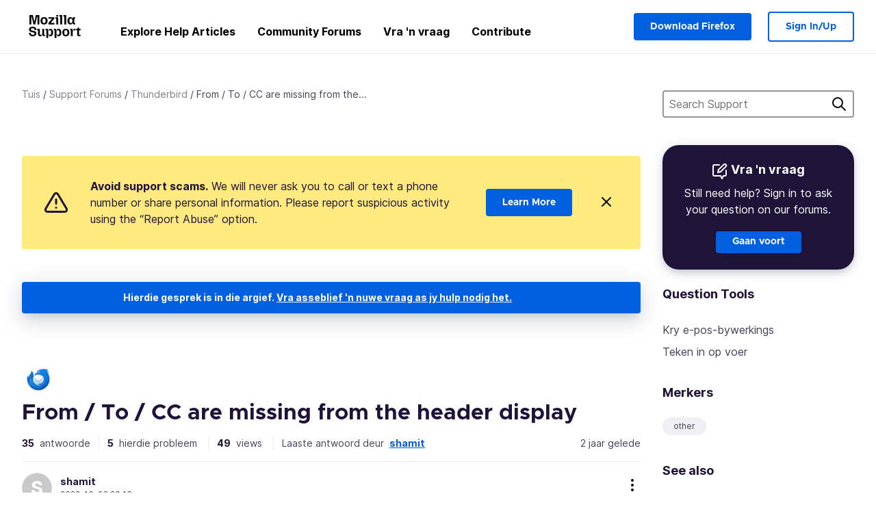

--- FILE ---
content_type: text/html; charset=utf-8
request_url: https://support.mozilla.org/af/questions/1394756?page=2
body_size: 94685
content:



<!DOCTYPE html>
<html class="no-js" lang="af"
  dir="ltr"
  data-gtm-container-id="G-2VC139B3XV"
  data-ga-content-group="support-forum-question-details"
  
  
  data-ga-topics="/other/"
  data-ga-products="/thunderbird/"
  
  >
<head>
  <!--
Read more about our custom configuration and use of Google Analytics here:
https://bugzilla.mozilla.org/show_bug.cgi?id=1122305#c8
-->

<!-- Google Tag Manager -->

  <script src="https://assets-prod.sumo.prod.webservices.mozgcp.net/static/gtm-snippet.f1a8b29a563ecd7a.js" nonce="V5lZkfot3l/AA61/GG0OpQ=="></script>

<!-- End Google Tag Manager -->

  
  <meta http-equiv="Content-Type" content="text/html; charset=utf-8"/>

  
    <title>From / To / CC are missing from the header display | Thunderbird-steundiens-forum | Mozilla-steun</title>
  

  
<link rel="apple-touch-icon" sizes="180x180" href="https://assets-prod.sumo.prod.webservices.mozgcp.net/static/apple-touch-icon.40087fc676872dcc.png">
<link rel="icon" type="image/png" href="https://assets-prod.sumo.prod.webservices.mozgcp.net/static/favicon.abcbdb85e0f9e7a0.png">
<link rel="manifest" href="/manifest.json">
<link rel="shortcut icon" href="https://assets-prod.sumo.prod.webservices.mozgcp.net/static/favicon.abcbdb85e0f9e7a0.png">
<meta name="theme-color" content="#ffffff">


  <link rel="search" type="application/opensearchdescription+xml" title="Mozilla-steun" href="/af/search/xml"/>
  
    
      <link rel="alternate" type="application/atom+xml" href="/af/questions/1394756/feed" title="Onlangse antwoorde vir From / To / CC are missing from the header display"/>
    
  

  
  
  <link href="https://assets-prod.sumo.prod.webservices.mozgcp.net/static/screen.02cf61ea7585e2c7.css" rel="stylesheet" nonce="V5lZkfot3l/AA61/GG0OpQ==">

  
  
  <script defer="defer" src="https://assets-prod.sumo.prod.webservices.mozgcp.net/static/32.a390ba7069326239.js" nonce="V5lZkfot3l/AA61/GG0OpQ=="></script><script defer="defer" src="https://assets-prod.sumo.prod.webservices.mozgcp.net/static/common.ec3737bd76c83a6a.js" nonce="V5lZkfot3l/AA61/GG0OpQ=="></script>
  
    <script defer="defer" src="https://assets-prod.sumo.prod.webservices.mozgcp.net/static/563.d2208bc80d8cbb85.js" nonce="V5lZkfot3l/AA61/GG0OpQ=="></script><script defer="defer" src="https://assets-prod.sumo.prod.webservices.mozgcp.net/static/97.8e952a44863bc2d1.js" nonce="V5lZkfot3l/AA61/GG0OpQ=="></script><script defer="defer" src="https://assets-prod.sumo.prod.webservices.mozgcp.net/static/566.52e082bc6ceca92f.js" nonce="V5lZkfot3l/AA61/GG0OpQ=="></script><script defer="defer" src="https://assets-prod.sumo.prod.webservices.mozgcp.net/static/973.5c0e61d08bef7718.js" nonce="V5lZkfot3l/AA61/GG0OpQ=="></script><script defer="defer" src="https://assets-prod.sumo.prod.webservices.mozgcp.net/static/930.13d36af0fc47ef12.js" nonce="V5lZkfot3l/AA61/GG0OpQ=="></script><script defer="defer" src="https://assets-prod.sumo.prod.webservices.mozgcp.net/static/467.e805b3b5a73440ca.js" nonce="V5lZkfot3l/AA61/GG0OpQ=="></script><script defer="defer" src="https://assets-prod.sumo.prod.webservices.mozgcp.net/static/questions.1bcd608b092ca4c8.js" nonce="V5lZkfot3l/AA61/GG0OpQ=="></script>
  
    <script defer="defer" src="https://assets-prod.sumo.prod.webservices.mozgcp.net/static/topics.0959f4c243cd4f8a.js" nonce="V5lZkfot3l/AA61/GG0OpQ=="></script>
  
  <script defer="defer" src="https://assets-prod.sumo.prod.webservices.mozgcp.net/static/common.fx.download.46606c8553638ec9.js" nonce="V5lZkfot3l/AA61/GG0OpQ=="></script>

  
    
      <meta name="robots" content="noindex"/>
    
  

  
  <meta name="google-site-verification" content="2URA-2Y9BeYYUf8B2BSsBSVetJJS3TZwlXBOaMx2VfY" />
  
  <meta name="google-site-verification" content="ueNbCgS4e1JIAgLGwufm-jHaIcLXFLtFMmR_65S1Ag0" />
  
  <meta name="msvalidate.01" content="1659173DC94819093068B0ED7C51C527" />

  

    <meta name="viewport" content="width=device-width, initial-scale=1.0, maximum-scale=1.0, user-scalable=no" />

  
    <link rel="canonical" href="https://support.mozilla.org/af/questions/1394756?page=2" />
  
</head>

<body class="html-ltr logged-out responsive answers af"
      data-readonly="false"
      data-usernames-api="/af/users/api/usernames"
      data-messages-api="/af/messages/api/autocomplete"
      data-media-url="https://assets-prod.sumo.prod.webservices.mozgcp.net/"
      
>



<ul class="sumo-nav-access" id="nav-access">
  <li><a href="#main-content">Slaan oor na hoofinhoud</a></li>
  <li><a href="/af/locales">Wissel taal</a></li>
  <li><a id="skip-to-search" href="#search-q">Slaan oor na soek</a></li>
</ul>



<div class="media-test"></div>

<div id="announcements">
  
  


  
  
</div>

<header class="mzp-c-navigation sumo-nav">
  <div class="mzp-c-navigation-l-content">
    <div class="sumo-nav--container">
      <div class="sumo-nav--logo">
        <a href="/af/"><img src="https://assets-prod.sumo.prod.webservices.mozgcp.net/static/mozilla-support.4be004d0bbcbfb1e.svg" alt="Mozilla Support Logo"/></a>
      </div>

      <button data-mobile-nav-search-button class="sumo-nav--search-button" type="button">Search</button>
      <button data-sumo-toggle-nav="#main-navigation" class="sumo-nav--toggle-button" type="button" aria-controls="main-navigation">Menu</button>
      <a class="sumo-nav--avatar-button" data-sumo-toggle-nav="#profile-navigation" aria-controls="profile-navigation" aria-role="button">
        
        <img class="avatar" src="https://assets-prod.sumo.prod.webservices.mozgcp.net/static/default-FFA-avatar.1eeb2a0a42235417.png" alt="Avatar for Username">
        

      </a>
      <div class="mzp-c-navigation-items sumo-nav--list-wrap" id="main-navigation">
        <div class="mzp-c-navigation-menu">
          <nav class="mzp-c-menu mzp-is-basic">
              
              <ul class="mzp-c-menu-category-list sumo-nav--list">
                
<li class="mzp-c-menu-category mzp-has-drop-down mzp-js-expandable">
  <a class="mzp-c-menu-title sumo-nav--link" href="/af/questions/" aria-haspopup="true"
    aria-controls="mzp-c-menu-panel-help">Explore Help Articles</a>
  <div class="mzp-c-menu-panel mzp-has-card" id="mzp-c-menu-panel-help">
    <div class="sumo-nav--dropdown-container">
      <div class="sumo-nav--dropdown-grid">
        <button class="mzp-c-menu-button-close" type="button"
          aria-controls="mzp-c-menu-panel-example">Close Firefox menu</button>
        <div class="sumo-nav--dropdown-col">
          <section class="mzp-c-menu-item mzp-has-icon sumo-nav--dropdown-item">
          <div class="mzp-c-menu-item-head">
            <svg class="mzp-c-menu-item-icon" width="24" height="24" xmlns="http://www.w3.org/2000/svg" viewBox="0 0 24 24">
              <g transform="translate(3 3)" stroke="#000" stroke-width="2" fill="none" fill-rule="evenodd"
                stroke-linecap="round">
                <rect stroke-linejoin="round" width="18" height="18" rx="2" />
                <path d="M4 5h10M4 9h10M4 13h4" />
              </g>
            </svg>
            <h4 class="mzp-c-menu-item-title">Explore by product</h4>
          </div>
            <ul class="mzp-c-menu-item-list sumo-nav--sublist">
              <li>
                <a href="/af/products/firefox"
                  data-event-name="link_click"
                  data-event-parameters='{
                    "link_name": "main-menu.firefox-browser.product-home",
                    "link_detail": "firefox"
                  }'>
                  Firefox desktop
                </a>
              </li>
              <li>
                <a href="/af/products/mozilla-vpn"
                  data-event-name="link_click"
                  data-event-parameters='{
                    "link_name": "main-menu.mozilla-vpn.product-home",
                    "link_detail": "mozilla-vpn"
                  }'>
                  Mozilla VPN
                </a>
              </li>
              <li>
                <a href="/af/products/ios"
                  data-event-name="link_click"
                  data-event-parameters='{
                    "link_name": "main-menu.firefox-for-ios.product-home",
                    "link_detail": "ios"
                  }'>
                  Firefox for iOS
                </a>
              </li>
              <li>
                <a href="/af/products/thunderbird"
                  data-event-name="link_click"
                  data-event-parameters='{
                    "link_name": "main-menu.thunderbird.product-home",
                    "link_detail": "thunderbird"
                  }'>
                  Thunderbird
                </a>
              </li>
              <li>
                <a href="/af/products/mobile"
                  data-event-name="link_click"
                  data-event-parameters='{
                    "link_name": "main-menu.firefox-for-android.product-home",
                    "link_detail": "mobile"
                  }'>
                  Firefox for Android
                </a>
              </li>
              <li>
                <a class="color-link" href="/af/products/"
                  data-event-name="link_click"
                  data-event-parameters='{"link_name": "main-menu.browse-all-articles.list-products"}'>
                  View all products
                </a>
              </li>
            </ul>
          </section>
        </div>
        <div class="sumo-nav--dropdown-col">
          <section class="mzp-c-menu-item mzp-has-icon sumo-nav--dropdown-item">
            <div class="mzp-c-menu-item-head">
              <svg class="mzp-c-menu-item-icon" width="24" height="24" xmlns="http://www.w3.org/2000/svg" viewBox="0 0 24 24">
                <g transform="translate(3 3)" stroke="#000" stroke-width="2" fill="none" fill-rule="evenodd"
                  stroke-linecap="round">
                  <rect stroke-linejoin="round" width="18" height="18" rx="2" />
                  <path d="M4 5h10M4 9h10M4 13h4" />
                </g>
              </svg>
              <h4 class="mzp-c-menu-item-title">Explore by topic</h4>
            </div>
            
  
  
  
  
  
  

  
    
    
    
    
    
    
    

  

  <ul class="mzp-c-menu-item-list sumo-nav--sublist">
    <li>
      <a href="/af/topics/settings"
          data-event-name="link_click"
          data-event-parameters='{
          "link_name": "main-menu.topic-home",
          "link_detail": "settings"
        }'>
          Instellings
      </a>
    </li>
    <li>
      <a href="/af/topics/installation-and-updates"
          data-event-name="link_click"
          data-event-parameters='{
          "link_name": "main-menu.topic-home",
          "link_detail": "installation-and-updates"
        }'>
          Installation and updates
      </a>
    </li>
    <li>
      <a href="/af/topics/email-and-messaging"
          data-event-name="link_click"
          data-event-parameters='{
          "link_name": "main-menu.topic-home",
          "link_detail": "email-and-messaging"
        }'>
          Email and messaging
      </a>
    </li>
    <li>
      <a href="/af/topics/performance-and-connectivity"
          data-event-name="link_click"
          data-event-parameters='{
          "link_name": "main-menu.topic-home",
          "link_detail": "performance-and-connectivity"
        }'>
          Performance and connectivity
      </a>
    </li>
    <li>
      <a href="/af/topics/privacy-and-security"
          data-event-name="link_click"
          data-event-parameters='{
          "link_name": "main-menu.topic-home",
          "link_detail": "privacy-and-security"
        }'>
          Privacy and security
      </a>
    </li>
    <li>
      <a href="/af/topics/browse"
          data-event-name="link_click"
          data-event-parameters='{
          "link_name": "main-menu.topic-home",
          "link_detail": "browse"
        }'>
          Browse
      </a>
    </li>
  </ul>

          </section>
        </div>
      </div>
    </div>
  </div>
</li>
<li class="mzp-c-menu-category mzp-has-drop-down mzp-js-expandable">
  <a class="mzp-c-menu-title sumo-nav--link" href="#" aria-haspopup="true" aria-controls="mzp-c-menu-panel-tools">Community Forums</a>
  <div class="mzp-c-menu-panel mzp-has-card" id="mzp-c-menu-panel-tools">
    <div class="sumo-nav--dropdown-container">
      <div class="sumo-nav--dropdown-grid">
        <button class="mzp-c-menu-button-close" type="button"
          aria-controls="mzp-c-menu-panel-example">Close Firefox menu</button>
        <div class="sumo-nav--dropdown-col">
          <section class="mzp-c-menu-item mzp-has-icon sumo-nav--dropdown-item">
            <div class="mzp-c-menu-item-head">
              <svg class="mzp-c-menu-item-icon" width="24" height="24" xmlns="http://www.w3.org/2000/svg"
                viewBox="0 0 24 24">
                <g stroke="#000" stroke-width="2" fill="none" fill-rule="evenodd" stroke-linecap="round"
                  stroke-linejoin="round">
                  <path
                    d="M17 17l-1.051 3.154a1 1 0 01-1.898 0L13 17H5a2 2 0 01-2-2V5a2 2 0 012-2h14a2 2 0 012 2v10a2 2 0 01-2 2h-2zM7 8h10M7 12h10" />
                </g>
              </svg>
              <h4 class="mzp-c-menu-item-title">Browse by product</h4>
            </div>
            <ul class="mzp-c-menu-item-list sumo-nav--sublist">
              <li>
                <a href="/af/questions/firefox"
                   data-event-name="link_click"
                   data-event-parameters='{
                    "link_name": "main-menu.support-forum-home",
                    "link_detail": "desktop"
                  }'>
                   Firefox desktop
                </a>
              </li>
              <li>
                <a href="/af/questions/focus-firefox"
                   data-event-name="link_click"
                   data-event-parameters='{
                    "link_name": "main-menu.support-forum-home",
                    "link_detail": "focus"
                  }'>
                   Firefox Focus
                </a>
              </li>
              <li>
                <a href="/af/questions/ios"
                   data-event-name="link_click"
                   data-event-parameters='{
                    "link_name": "main-menu.support-forum-home",
                    "link_detail": "ios"
                  }'>
                   Firefox for iOS
                </a>
              </li>
              <li>
                <a href="/af/questions/thunderbird"
                   data-event-name="link_click"
                   data-event-parameters='{
                    "link_name": "main-menu.support-forum-home",
                    "link_detail": "thunderbird"
                  }'>
                   Thunderbird
                </a>
              </li>
              <li>
                <a href="/af/questions/mobile"
                   data-event-name="link_click"
                   data-event-parameters='{
                    "link_name": "main-menu.support-forum-home",
                    "link_detail": "mobile"
                  }'>
                   Firefox for Android
                </a>
              </li>
              <li>
                <a class="color-link" href="/af/questions/"
                   data-event-name="link_click"
                   data-event-parameters='{
                    "link_name": "main-menu.support-forum-home",
                    "link_detail": "view-all-home"
                  }'>
                   View all forums
                </a>
              </li>
            </ul>
          </section>
        </div>
        <div class="sumo-nav--dropdown-col">
          <section class="mzp-c-menu-item mzp-has-icon sumo-nav--dropdown-item">
            <div class="mzp-c-menu-item-head">
              <svg class="mzp-c-menu-item-icon" width="24" height="24" xmlns="http://www.w3.org/2000/svg"
                viewBox="0 0 24 24">
                <path
                  d="M10.5 9.5L3 17c-1 1.667-1 3 0 4s2.333.833 4-.5l7.5-7.5c2.333 1.054 4.333.734 6-.96 1.667-1.693 1.833-3.707.5-6.04l-3 3-2.5-.5L15 6l3-3c-2.333-1.333-4.333-1.167-6 .5-1.667 1.667-2.167 3.667-1.5 6z"
                  stroke="#000" stroke-width="2" fill="none" fill-rule="evenodd" stroke-linecap="round"
                  stroke-linejoin="round" />
              </svg>
              <h4 class="mzp-c-menu-item-title">Browse all forum threads by topic</h4>
            </div>
            
  
  
  
  
  
  

  
    
    
    
    
    
    
    
  

  <ul class="mzp-c-menu-item-list sumo-nav--sublist">
    <li>
      <a href="/af/questions/topic/settings"
          data-event-name="link_click"
          data-event-parameters='{
          "link_name": "main-menu.support-forum-home",
          "link_detail": "settings"
        }'>
          Instellings
      </a>
    </li>
    <li>
      <a href="/af/questions/topic/installation-and-updates"
          data-event-name="link_click"
          data-event-parameters='{
          "link_name": "main-menu.support-forum-home",
          "link_detail": "installation-and-updates"
        }'>
          Installation and updates
      </a>
    </li>
    <li>
      <a href="/af/questions/topic/email-and-messaging"
          data-event-name="link_click"
          data-event-parameters='{
          "link_name": "main-menu.support-forum-home",
          "link_detail": "email-and-messaging"
        }'>
          Email and messaging
      </a>
    </li>
    <li>
      <a href="/af/questions/topic/performance-and-connectivity"
          data-event-name="link_click"
          data-event-parameters='{
          "link_name": "main-menu.support-forum-home",
          "link_detail": "performance-and-connectivity"
        }'>
          Performance and connectivity
      </a>
    </li>
    <li>
      <a href="/af/questions/topic/privacy-and-security"
          data-event-name="link_click"
          data-event-parameters='{
          "link_name": "main-menu.support-forum-home",
          "link_detail": "privacy-and-security"
        }'>
          Privacy and security
      </a>
    </li>
    <li>
      <a href="/af/questions/topic/browse"
          data-event-name="link_click"
          data-event-parameters='{
          "link_name": "main-menu.support-forum-home",
          "link_detail": "browse"
        }'>
          Browse
      </a>
    </li>
  </ul>

          </section>
        </div>
      </div>
    </div>
  </div>
</li>

<li class="mzp-c-menu-category mzp-has-drop-down mzp-js-expandable">
  <a class="mzp-c-menu-title sumo-nav--link" href="/af/questions/" aria-haspopup="true"
    aria-controls="mzp-c-menu-panel-help">Vra 'n vraag</a>
  <div class="mzp-c-menu-panel mzp-has-card" id="mzp-c-menu-panel-help">
    <div class="sumo-nav--dropdown-container">
      <div class="sumo-nav--dropdown-grid">
        <button class="mzp-c-menu-button-close" type="button"
          aria-controls="mzp-c-menu-panel-example">Close Firefox menu
        </button>
        <div class="sumo-nav--dropdown">
          <section class="mzp-c-menu-item mzp-has-icon sumo-nav--dropdown-item">
            <div class="mzp-c-menu-item-head">
              <svg class="mzp-c-menu-item-icon" width="24" height="24" xmlns="http://www.w3.org/2000/svg"
                viewBox="0 0 24 24">
                <g stroke="#000" stroke-width="2" fill="none" fill-rule="evenodd" stroke-linecap="round"
                  stroke-linejoin="round">
                  <path d="M11 3H4a2 2 0 00-2 2v12a2 2 0 002 2h9l2 4 2-4h2a2 2 0 002-2v-6" />
                  <path d="M17.5 2.5a2.121 2.121 0 013 3L13 13l-4 1 1-4 7.5-7.5z" />
                </g>
              </svg>
              <h4 class="mzp-c-menu-item-title">Get help with</h4>
            </div>
            <ul class="mzp-c-menu-item-list sumo-nav--sublist-aaq">
              <li>
                <a href="/af/questions/new/desktop"
                   data-event-name="link_click"
                   data-event-parameters='{
                    "link_name": "main-menu.aaq-step-2",
                    "link_detail": "desktop"
                  }'>
                   Firefox desktop
                </a>
              </li>
              <li>
                <a href="/af/questions/new/firefox-enterprise"
                   data-event-name="link_click"
                   data-event-parameters='{
                    "link_name": "main-menu.aaq-step-2",
                    "link_detail": "firefox-enterprise"
                  }'>
                   Firefox for Enterprise
                </a>
              </li>
              <li>
                <a href="/af/questions/new/relay"
                   data-event-name="link_click"
                   data-event-parameters='{
                    "link_name": "main-menu.aaq-step-2",
                    "link_detail": "relay"
                  }'>
                   Firefox Relay
                </a>
              </li>
              <li>
                <a href="/af/questions/new/thunderbird"
                   data-event-name="link_click"
                   data-event-parameters='{
                    "link_name": "main-menu.aaq-step-2",
                    "link_detail": "thunderbird"
                  }'>
                   Thunderbird
                </a>
              </li>
              <li>
                <a href="/af/questions/new/ios"
                   data-event-name="link_click"
                   data-event-parameters='{
                    "link_name": "main-menu.aaq-step-2",
                    "link_detail": "ios"
                  }'>
                   Firefox for iOS
                </a>
              </li>
              <li>
                <a href="/af/questions/new/focus"
                   data-event-name="link_click"
                   data-event-parameters='{
                    "link_name": "main-menu.aaq-step-2",
                    "link_detail": "focus"
                  }'>
                   Firefox Focus
                </a>
              </li>
              <li>
                <a href="/af/questions/new/monitor"
                   data-event-name="link_click"
                   data-event-parameters='{
                    "link_name": "main-menu.aaq-step-2",
                    "link_detail": "monitor"
                  }'>
                   Monitor
                </a>
              </li>
              <li>
                <a href="/af/questions/new/mozilla-account"
                   data-event-name="link_click"
                   data-event-parameters='{
                    "link_name": "main-menu.aaq-step-2",
                    "link_detail": "mozilla-account"
                  }'>
                   Mozilla Account
                </a>
              </li>
              <li>
                <a href="/af/questions/new/mobile"
                   data-event-name="link_click"
                   data-event-parameters='{
                    "link_name": "main-menu.aaq-step-2",
                    "link_detail": "mobile"
                  }'>
                   Firefox for Android
                </a>
              </li>
              <li>
                <a href="/af/questions/new/mozilla-vpn"
                   data-event-name="link_click"
                   data-event-parameters='{
                    "link_name": "main-menu.aaq-step-2",
                    "link_detail": "mozilla-vpn"
                  }'>
                   Mozilla VPN
                </a>
              </li>
              <li>
                <a href="/af/questions/new/pocket"
                   data-event-name="link_click"
                   data-event-parameters='{
                    "link_name": "main-menu.aaq-step-2",
                    "link_detail": "pocket"
                  }'>
                   Pocket
                </a>
              </li>
              <li>
                <a class="color-link" href="/af/questions/new"
                   data-event-name="link_click"
                   data-event-parameters='{
                    "link_name": "main-menu.aaq-step-1",
                    "link_detail": "view-all"
                  }'>
                   View all
                </a>
              </li>
            </ul>
          </section>
        </div>
      </div>
    </div>
  </div>
</li>


  <li class="mzp-c-menu-category">
    <a class="mzp-c-menu-title sumo-nav--link" href="/af/contribute"
      data-event-name="link_click"
      data-event-parameters='{"link_name": "main-menu.contribute.contribute-home"}'>
      Contribute
    </a>
  </li>


              </ul>
              
          </nav>
        </div>
      </div>

      <div class="mzp-c-navigation-items sumo-nav--list-wrap-right logged-out" id="profile-navigation">
        <div class="mzp-c-navigation-menu">
          <nav class="mzp-c-menu mzp-is-basic">
              
              <ul class="mzp-c-menu-category-list sumo-nav--list">
                

<li class="mzp-c-menu-category sumo-nav--item-right">
  
<form data-instant-search="form" id="support-search"  action="/af/search/" method="get"
   class="simple-search-form">
  
  <input spellcheck="true" type="search" autocomplete="off" name="q" aria-required="true"
    placeholder="Search questions, articles, or topics (example: saving passwords in Firefox)" class="searchbox" id="search-q" />
  <button type="submit" title="Soek" class="search-button">Soek</button>
</form>


  
  
  <a href="https://www.firefox.com/?utm_source=support.mozilla.org&amp;utm_medium=referral&amp;utm_campaign=non-fx-button&amp;utm_content=header-download-button"
    class="firefox-download-button hidden sumo-button primary-button button-lg">Download Firefox</a>
  
</li>


<li
  class="mzp-c-menu-category logged-out-button-row ">
  
  <a rel="nofollow" href="/af/users/auth" class="sumo-button secondary-button button-lg"
    data-event-name="link_click"
    data-event-parameters='{"link_name": "main-menu.sign-in-up"}'>
    Sign In/Up
  </a>
  
</li>

              </ul>
              
          </nav>
        </div>
      </div>
      <div class="mzp-c-navigation-items sumo-nav--mobile-search-form" id="search-navigation">
        <div class="mzp-c-navigation-menu">
          <nav class="mzp-c-menu mzp-is-basic">
            
<form data-instant-search="form" id="mobile-search-results"  action="/af/search/" method="get"
   class="simple-search-form">
  
  <input spellcheck="true" type="search" autocomplete="off" name="q" aria-required="true"
    placeholder="Search questions, articles, or topics (example: saving passwords in Firefox)" class="searchbox" id="search-q" />
  <button type="submit" title="Soek" class="search-button">Soek</button>
</form>

          </nav>
        </div>
      </div>
    </div>
  </div>
</header><!--/.mzp-c-navigation -->


<!-- This is only displayed when the instant search is active.
     This block is overriden in home.html and product.html,
     and can likely be removed when frontend search is replaced. -->
<div class="home-search-section sumo-page-section--lg shade-bg hidden-search-masthead">
  <div class="mzp-l-content narrow">
    <div class="home-search-section--content">
      <h4 class="sumo-page-heading-xl">Search Support</h4>
      
<form data-instant-search="form" id="hidden-search"  action="/af/search/" method="get"
   class="simple-search-form">
  
  <input spellcheck="true" type="search" autocomplete="off" name="q" aria-required="true"
    placeholder="Search questions, articles, or topics (example: saving passwords in Firefox)" class="searchbox" id="search-q" />
  <button type="submit" title="Soek" class="search-button">Soek</button>
</form>

    </div>
  </div>
</div>








<div class="mzp-l-content " id="main-content">
  <div class="sumo-page-section--inner">
    



      
<div class="breadcrumbs" id="main-breadcrumbs">
  <ol id="breadcrumbs" class="breadcrumbs--list">
  
    
      
        <li><a href="/af/">Tuis</a></li>
      
    
  
    
      
        <li><a href="/af/questions/">Support Forums</a></li>
      
    
  
    
      
        <li><a href="/af/questions/thunderbird">Thunderbird</a></li>
      
    
  
    
      <li>From / To / CC are missing from the...</li>
    
  
  </ol>
  </div>

    

    <div class="sumo-l-two-col ">
      
      <aside id="aside" class="sumo-l-two-col--sidebar">
        
        
<div class="search-form-sidebar large-only">
  
<form data-instant-search="form" id="support-search-sidebar"  action="/af/search/" method="get"
   class="simple-search-form">
  
  <input spellcheck="true" type="search" autocomplete="off" name="q" aria-required="true"
    placeholder="Search Support" class="searchbox" id="search-q" />
  <button type="submit" title="Soek" class="search-button">Soek</button>
</form>

</div>


  
  <div class="aaq-widget card is-inverse elevation-01 text-center radius-md">
    <h2 class="card--title has-bottom-margin">
      <svg class="card--icon-sm" width="24px" height="24px" viewBox="0 0 24 24" xmlns="http://www.w3.org/2000/svg">
        <g stroke="none" stroke-width="1" fill="none" fill-rule="evenodd" stroke-linecap="round" stroke-linejoin="round">
          <g transform="translate(2.000000, 1.878680)" stroke="#FFFFFF" stroke-width="2">
            <path d="M9,1.12132031 L2,1.12132031 C0.8954305,1.12132031 5.32907052e-15,2.01675081 5.32907052e-15,3.12132031 L5.32907052e-15,15.1213203 C5.32907052e-15,16.2258898 0.8954305,17.1213203 2,17.1213203 L11,17.1213203 L13,21.1213203 L15,17.1213203 L17,17.1213203 C18.1045695,17.1213203 19,16.2258898 19,15.1213203 L19,9.12132031"></path>
            <path d="M15.5,0.621320312 C16.3284271,-0.207106783 17.6715729,-0.207106769 18.5,0.621320344 C19.3284271,1.44974746 19.3284271,2.79289318 18.5,3.62132031 L11,11.1213203 L7,12.1213203 L8,8.12132031 L15.5,0.621320312 Z"></path>
          </g>
        </g>
      </svg>

      Vra 'n vraag
    </h2>
    
    
    
    
    

    
      
        
          <p>Still need help? Sign in to ask your question on our forums.</p>
        
      
    

    

    
  
    <a class="sumo-button primary-button feature-box"
      href="/af/kb/get-community-support?exit_aaq=1"
      data-event-name="link_click"
      data-event-parameters='{
        "link_name": "aaq-widget.community-support.kb-article",
        "link_detail": "thunderbird"
      }'>
      Gaan voort
    </a>
    </div>

<div class="questions-sidebar">
  <nav class="sidebar-nav is-action-list" id="question-tools">
    <span class="details-heading"></span>
    <ul class="sidebar-nav--list" id="related-content">
      <li class="sidebar-subheading sidebar-nav--heading-item">Question Tools</li>
      
      
      
      
      <li class="email">
        
          <a id="email-subscribe-link" href="javascript:;" data-sumo-modal="email-subscribe">Kry e-pos-bywerkings</a>
          


<section id="email-subscribe" class="mzp-u-modal-content" title="Kry e-pos-bywerkings">
  <h2 class="sumo-page-subheading">Kry e-pos-bywerkings</h2>
  <form action="/af/questions/1394756/watch" method="post">
    <input type='hidden' name='csrfmiddlewaretoken' value='aPVbCM9mFfUT4HiBVt8CpmcIkbSV4Vo1EfD5GQlEB6LBuna2cjlE58DgndaoTPTr' />
    
    
    <div class="field">
      <input type="text" name="email" placeholder="Tik u e-posadres hier." maxlength="320" id="id_email">
    </div>
    

    
    <ul id="id_event_type">
      <li class="field radio is-condensed">
        <input type="radio" name="event_type" value="reply" required="" checked="" id="id_event_type_0">
        <label for="id_event_type_0">when anybody replies.</label>
      </li>
      <li class="field radio is-condensed">
        <input type="radio" name="event_type" value="solution" required="" id="id_event_type_1">
        <label for="id_event_type_1">when a solution is found.</label>
      </li>
    </ul>

    <div class="sumo-button-wrap reverse-on-desktop align-full">
      <input type="submit" class="sumo-button primary-button button-lg" value="Stuur bywerkings" />
    <span class="cancel">
      <button type="button" class="sumo-button button-lg" data-sumo-modal-close>Kanselleer</button>
    </span>
    </div>
  </form>
</section>
        
      </li>
      <li class="rss">
        <a href="/af/questions/1394756/feed">Teken in op voer</a>
      </li>

      

      <li class="sidebar-subheading sidebar-nav--heading-item">Merkers</li>
      <li id="tags-list">
        <div class="folder">
          
            <div class="sidebox tight cf" id="tags">
              <div class="tags">

                
                  <ul class="tag-list cf immutable">
                    
                      <li class="tag"><a class="tag-name" href="/af/questions/thunderbird?tagged=other">other</a>
                      </li>
                    
                  </ul>
                
              </div>
            </div>
          
        </div>
      </li>
      

        
        <li class="sidebar-subheading sidebar-nav--heading-item">See also</li>
        
        <li class="related-question">
          <a href="/en-US/questions/1433919">Message header pane lost</a>
        </li>
        
        <li class="related-question">
          <a href="/en-US/questions/1348395">Can&#39;t drag emails from inbox or sent folder to another folder</a>
        </li>
        
        <li class="related-question">
          <a href="/en-US/questions/1372661">Thread pane for ONE folder is all white</a>
        </li>
        
        
        <li class="related-document">
          <a href="/en-US/kb/thunderbird-115-supernova-faq">Thunderbird 115 Supernova FAQ</a>
        </li>
        
        <li class="related-document">
          <a href="/en-US/kb/addressing-email">Addressing an Email</a>
        </li>
        
        <li class="related-document">
          <a href="/en-US/kb/getting-started-thunderbird-main-window-supernova">Getting Started with the Thunderbird main window (Supernova and newer)</a>
        </li>
        
        
    </ul>
  </nav>
</div>

        
      </aside>
      
      <main role="main" class="sumo-l-two-col--main">
      
  

      
  
<div class="sumo-banner sumo-banner-warning" id="id_scam_alert" data-close-initial="hidden">
  <div class="content">
    <svg viewBox="0 0 24 24" xmlns="http://www.w3.org/2000/svg" fill="none" stroke="currentColor" stroke-width="2" stroke-linecap="round" stroke-linejoin="round">
  <path id="icon-alert" d="M10.29 3.86L1.82 18a2 2 0 0 0 1.71 3h16.94a2 2 0 0 0 1.71-3L13.71 3.86a2 2 0 0 0-3.42 0z"></path>
  <line x1="12" y1="9" x2="12" y2="13"></line>
  <line x1="12" y1="17" x2="12" y2="17"></line>
</svg>
    <p class="heading">
      <strong>Avoid support scams.</strong> We will never ask you to call or text a phone number or share personal information. Please report suspicious activity using the “Report Abuse” option.
    </p>
    <a href="https://support.mozilla.org/kb/avoid-and-report-mozilla-tech-support-scams"
      class="sumo-button primary-button button-lg">Learn More</a>
    <button class="sumo-close-button close-button" data-close-id="id_scam_alert" data-close-memory="remember">
      <img src="https://assets-prod.sumo.prod.webservices.mozgcp.net/static/close.5d98c7f0a49b9f91.svg" />
    </button>
  </div>
</div>

  <article>
    <div id="question-1394756" class="question" itemscope itemtype="http://schema.org/Question">
      
        <div class="notice mzp-c-notification-bar mzp-t-click">
          <p>
            Hierdie gesprek is in die argief.
          

          <a href="/af/questions/new">
            Vra asseblief 'n nuwe vraag as jy hulp nodig het.
          </a>
          </p>
        </div>
      

      
      <img class="page-heading--logo" src="https://assets-prod.sumo.prod.webservices.mozgcp.net/media/uploads/products/2024-02-12-07-36-53-599028_1.png" alt="Thunderbird logo" />
      
      <h2 class="sumo-callout-heading summary no-product-heading" itemprop="headline">From / To / CC are missing from the header display</h2>

      <div class="question-meta has-border-bottom">
        <ul class="forum--meta-details replies">
          
          
          <li>
            <span class="forum--meta-val">35</span>
            <span class="forum--meta-key">
              antwoorde
            </span>
          </li>
          
          <li class="border-left-md">
            <span class="forum--meta-val have-problem">5</span>
            <span class="forum--meta-key">
              hierdie probleem
            </span>
          </li>

          
          <li class="border-left-md">
            <span class="forum--meta-val visits">49</span>
            <span class="forum--meta-key">views</span>
          </li>
          

          
          <li class="border-left-md">
            <span class="forum--meta-key has-border">Laaste antwoord deur</span>
            <span class="forum--meta-val visits no-border">
              <a href="/af/questions/1394756?page=2#answer-1575767">
                shamit
              </a>
            </span>
          </li>
          
        </ul>

        
        <p class="question-meta--details last-answer-date"><time itemprop="dateModified" datetime="2023-04-15 19:28:22">2 jaar gelede</time></p>
        

        
      </div>

      <section class="avatar-row">
        <div class="avatar-details user-meta">
          <div class="avatar">
            <a rel="nofollow" href="/af/user/shamit/">
              <img src="https://profile.accounts.firefox.com/v1/avatar/s" height="48" width="48" alt="shamit"/>
            </a>
          </div>
          <div class="user">
            <div class="asked-by">
              <a class="author-name" rel="nofollow" href="/af/user/shamit/">
                <span class="display-name">shamit</span>
                
  

  

              </a>
            </div>
            <span class="asked-on">
              <time itemprop="dateCreated" datetime="2022-10-26 20:16:04"><time datetime="2022-10-26T20:16:04-07:00">2022-10-26 20:16</time></time>
            </span>
          </div>
        </div>

        <div class="mzp-c-menu-list">
          <span class="icon-button" data-has-dropdown>more options</span>
          <ul class="mzp-c-menu-list-list">
            
            <li class="mzp-c-menu-list-item"><a class="quoted-reply" href="#question-reply" data-content-id="question-1394756">Haal aan</a></li>
          </ul>
        </div>
      </section>

      <div class="main-content">
        <div itemprop="text" class="content"><p>Using Thunderbird 102.4.1 - have not upgraded for a few days and program was working fine.
Switched on today and inbox was rebuilt - and then all the messages are there but the From / To / CC fields are all blank on the message pane.
When I reply to a message all the information is available.
The From/To/CC is also visible on the summary pane.
Same issue on all messages in every folder.
Tried to restart in troubleshooting mode with addons disabled but made no difference.
I have Header Tools Lite addon - disabled that but does not fix the issue.
On Windows 11 and everything was working fine until this morning.
</p></div>
        
        <div class="content-raw">Using Thunderbird 102.4.1 - have not upgraded for a few days and program was working fine.
Switched on today and inbox was rebuilt - and then all the messages are there but the From / To / CC fields are all blank on the message pane.
When I reply to a message all the information is available.
The From/To/CC is also visible on the summary pane.
Same issue on all messages in every folder.
Tried to restart in troubleshooting mode with addons disabled but made no difference.
I have Header Tools Lite addon - disabled that but does not fix the issue.
On Windows 11 and everything was working fine until this morning.</div>
        
          <div class="attachments-title">
            Aangehegde skermkiekies
          </div>
          <div class="question-attachments attachments-list">
          
            <div class="attachment">
    
    <a class="image" href="https://assets-prod.sumo.prod.webservices.mozgcp.net/media/uploads/images/2022-10-27-03-14-56-b16cf5.png">
      <img src="https://assets-prod.sumo.prod.webservices.mozgcp.net/media/uploads/images/thumbnails/uploads/images/2022-10-27-03-14-56-28caf7.png"/>
    </a>
  </div>
          
          </div>
        

        

        
      </div>

      
    </div>

    
    <h3 class="sumo-card-heading">All Replies (15)</h3>
      
      
        





<div class="answer " id="answer-1556370">
  <section class="avatar-row">
    <div class="avatar-details user-meta">
      <div class="avatar">
        <a rel="nofollow" href="/af/user/gp1234/">
          <img src="https://profile.accounts.firefox.com/v1/avatar/f" height="48" width="48" alt="gp"/>
        </a>
      </div>
      <div class="user">
        <div class="asked-by">
          <a class="author-name" rel="nofollow" href="/af/user/gp1234/">
            <span class="display-name">gp</span>
            
  
            
  

  

          </a>
          
        </div>
        
        <span class="asked-on">
          <a href="/af/questions/1394756?page=2#answer-1556370">
          <time itemprop="dateCreated" datetime="2022-10-26 20:16:04"><time datetime="2022-12-28T23:02:30-08:00">2022-12-28 23:02</time></time>
          </a>
        </span>
        
      </div>
    </div>
    
    <div class="mzp-c-menu-list">
      <span class="icon-button" data-has-dropdown>more options</span>
      <ul class="mzp-c-menu-list-list">
        
        <li class="mzp-c-menu-list-item">
          <a class="reply quoted-reply" href="#question-reply" data-content-id="answer-1556370">Haal aan</a>
        </li>

        
        
        
      </ul>
    </div>
    
  </section>


  <div class="main-content">
    

    <div class="content">
      
        <p>@shamit
</p><p>to create a new profile, exit Thunderbird, open a terminal window, then
</p><p>cd c:\program files\mozilla thunderbird
thunderbird -profilemanager
</p><p>you should obtain a dialog to create a new profile. Be careful that by default the new profile becomes the current profile. You can use this dialog at any time to connect to a given profile. When on the new profile, you can cancel the new account tab and use Thunderbird without creating an account, then import only the mail files from the current profile (so that it don't try to get messages from your current accounts). 
</p><p>I think that at this point you may need to exit Thunderbird, edit the pref.js file in the new created profile to remove the line about the 'use_without_mail_account', save and restart Thunderbird.
</p>
      
    </div>

    <div class="content-raw" style="display:none;">@shamit

to create a new profile, exit Thunderbird, open a terminal window, then

cd c:\program files\mozilla thunderbird
thunderbird -profilemanager

you should obtain a dialog to create a new profile. Be careful that by default the new profile becomes the current profile. You can use this dialog at any time to connect to a given profile. When on the new profile, you can cancel the new account tab and use Thunderbird without creating an account, then import only the mail files from the current profile (so that it don&#39;t try to get messages from your current accounts). 

I think that at this point you may need to exit Thunderbird, edit the pref.js file in the new created profile to remove the line about the &#39;use_without_mail_account&#39;, save and restart Thunderbird.</div>

    <div class="ans-attachments attachments-list">
      
    </div>
    
  </div>
  
</div>



  
  

  
      
        





<div class="answer " id="answer-1557444">
  <section class="avatar-row">
    <div class="avatar-details user-meta">
      <div class="avatar">
        <a rel="nofollow" href="/af/user/kt5djlnbhfxl/">
          <img src="https://profile.accounts.firefox.com/v1/avatar/G" height="48" width="48" alt="Gib Henry"/>
        </a>
      </div>
      <div class="user">
        <div class="asked-by">
          <a class="author-name" rel="nofollow" href="/af/user/kt5djlnbhfxl/">
            <span class="display-name">Gib Henry</span>
            
  
            
  

  

          </a>
          
        </div>
        
        <span class="asked-on">
          <a href="/af/questions/1394756?page=2#answer-1557444">
          <time itemprop="dateCreated" datetime="2022-10-26 20:16:04"><time datetime="2023-01-03T05:28:59-08:00">2023-01-03 05:28</time></time>
          </a>
        </span>
        
      </div>
    </div>
    
    <div class="mzp-c-menu-list">
      <span class="icon-button" data-has-dropdown>more options</span>
      <ul class="mzp-c-menu-list-list">
        
        <li class="mzp-c-menu-list-item">
          <a class="reply quoted-reply" href="#question-reply" data-content-id="answer-1557444">Haal aan</a>
        </li>

        
        
        
      </ul>
    </div>
    
  </section>


  <div class="main-content">
    

    <div class="content">
      
        <p>I've had the same problem on one computer, but not another.  Both are now running TB 102.6.1 (64-bit) under MacOS 13.1 Ventura (but the problem has existed since 2-3 updates ago).  The "missing" data is clearly there, since opening the raw source of a message on the offending copy of TB shows it.
</p>
      
    </div>

    <div class="content-raw" style="display:none;">I&#39;ve had the same problem on one computer, but not another.  Both are now running TB 102.6.1 (64-bit) under MacOS 13.1 Ventura (but the problem has existed since 2-3 updates ago).  The &#34;missing&#34; data is clearly there, since opening the raw source of a message on the offending copy of TB shows it.</div>

    <div class="ans-attachments attachments-list">
      
    </div>
    
  </div>
  
</div>



  
  

  
      
        





<div class="answer " id="answer-1557505">
  <section class="avatar-row">
    <div class="avatar-details user-meta">
      <div class="avatar">
        <a rel="nofollow" href="/af/user/shamit/">
          <img src="https://profile.accounts.firefox.com/v1/avatar/s" height="48" width="48" alt="shamit"/>
        </a>
      </div>
      <div class="user">
        <div class="asked-by">
          <a class="author-name" rel="nofollow" href="/af/user/shamit/">
            <span class="display-name">shamit</span>
            
  
            
  
    <span class="user-title">Vraag-eienaar</span>
  

  

          </a>
          
        </div>
        
        <span class="asked-on">
          <a href="/af/questions/1394756?page=2#answer-1557505">
          <time itemprop="dateCreated" datetime="2022-10-26 20:16:04"><time datetime="2023-01-03T17:11:19-08:00">2023-01-03 17:11</time></time>
          </a>
        </span>
        
      </div>
    </div>
    
    <div class="mzp-c-menu-list">
      <span class="icon-button" data-has-dropdown>more options</span>
      <ul class="mzp-c-menu-list-list">
        
        <li class="mzp-c-menu-list-item">
          <a class="reply quoted-reply" href="#question-reply" data-content-id="answer-1557505">Haal aan</a>
        </li>

        
        
        
      </ul>
    </div>
    
  </section>


  <div class="main-content">
    

    <div class="content">
      
        <p>A few people have the same issue. The information is there because you can reply to the message and the missing headers are all there.
It's interesting that the problem appears on one computer but not the other - that implies it is not related to the profile data. However I have tried on multiple laptops and they all have the same issue.
My profile is on a external hard drive.
Let's see what the experts say.
</p>
      
    </div>

    <div class="content-raw" style="display:none;">A few people have the same issue. The information is there because you can reply to the message and the missing headers are all there.
It&#39;s interesting that the problem appears on one computer but not the other - that implies it is not related to the profile data. However I have tried on multiple laptops and they all have the same issue.
My profile is on a external hard drive.
Let&#39;s see what the experts say.</div>

    <div class="ans-attachments attachments-list">
      
    </div>
    
      <p class="edited text-body-sm"><em>
        Gewysig op <time datetime="2023-01-03T17:12:38-08:00">03 Januarie 2023 17:12:38 -0800</time> deur shamit
      </em></p>
    
  </div>
  
</div>



  
  

  
      
        





<div class="answer " id="answer-1565778">
  <section class="avatar-row">
    <div class="avatar-details user-meta">
      <div class="avatar">
        <a rel="nofollow" href="/af/user/shamit/">
          <img src="https://profile.accounts.firefox.com/v1/avatar/s" height="48" width="48" alt="shamit"/>
        </a>
      </div>
      <div class="user">
        <div class="asked-by">
          <a class="author-name" rel="nofollow" href="/af/user/shamit/">
            <span class="display-name">shamit</span>
            
  
            
  
    <span class="user-title">Vraag-eienaar</span>
  

  

          </a>
          
        </div>
        
        <span class="asked-on">
          <a href="/af/questions/1394756?page=2#answer-1565778">
          <time itemprop="dateCreated" datetime="2022-10-26 20:16:04"><time datetime="2023-02-14T17:29:16-08:00">2023-02-14 17:29</time></time>
          </a>
        </span>
        
      </div>
    </div>
    
    <div class="mzp-c-menu-list">
      <span class="icon-button" data-has-dropdown>more options</span>
      <ul class="mzp-c-menu-list-list">
        
        <li class="mzp-c-menu-list-item">
          <a class="reply quoted-reply" href="#question-reply" data-content-id="answer-1565778">Haal aan</a>
        </li>

        
        
        
      </ul>
    </div>
    
  </section>


  <div class="main-content">
    

    <div class="content">
      
        <p>Good morning
Upgraded to 102.7.2 but same issue persists and had to go back to 102.4.0
Any further solutions proposed?
</p>
      
    </div>

    <div class="content-raw" style="display:none;">Good morning
Upgraded to 102.7.2 but same issue persists and had to go back to 102.4.0
Any further solutions proposed?</div>

    <div class="ans-attachments attachments-list">
      
    </div>
    
  </div>
  
</div>



  
  

  
      
        





<div class="answer " id="answer-1565820">
  <section class="avatar-row">
    <div class="avatar-details user-meta">
      <div class="avatar">
        <a rel="nofollow" href="/af/user/gp1234/">
          <img src="https://profile.accounts.firefox.com/v1/avatar/f" height="48" width="48" alt="gp"/>
        </a>
      </div>
      <div class="user">
        <div class="asked-by">
          <a class="author-name" rel="nofollow" href="/af/user/gp1234/">
            <span class="display-name">gp</span>
            
  
            
  

  

          </a>
          
        </div>
        
        <span class="asked-on">
          <a href="/af/questions/1394756?page=2#answer-1565820">
          <time itemprop="dateCreated" datetime="2022-10-26 20:16:04"><time datetime="2023-02-14T22:46:19-08:00">2023-02-14 22:46</time></time>
          </a>
        </span>
        
      </div>
    </div>
    
    <div class="mzp-c-menu-list">
      <span class="icon-button" data-has-dropdown>more options</span>
      <ul class="mzp-c-menu-list-list">
        
        <li class="mzp-c-menu-list-item">
          <a class="reply quoted-reply" href="#question-reply" data-content-id="answer-1565820">Haal aan</a>
        </li>

        
        
        
      </ul>
    </div>
    
  </section>


  <div class="main-content">
    

    <div class="content">
      
        <p>Hello @shamit
</p><p>Long time I could connect to this forum after a few weeks of error 500 each time I tried to login...
Reading back this thread, I think that not a single person of the 5 complaining about this has actually tried to create a new profile and see if the new profile exhibits the same behaviour... And no, thinking that the profile 'should not be the problem' is not the same as *knowing for sure* that it is not the problem.
</p>
      
    </div>

    <div class="content-raw" style="display:none;">Hello @shamit

Long time I could connect to this forum after a few weeks of error 500 each time I tried to login...
Reading back this thread, I think that not a single person of the 5 complaining about this has actually tried to create a new profile and see if the new profile exhibits the same behaviour... And no, thinking that the profile &#39;should not be the problem&#39; is not the same as *knowing for sure* that it is not the problem.</div>

    <div class="ans-attachments attachments-list">
      
    </div>
    
  </div>
  
</div>



  
  

  
      
        





<div class="answer " id="answer-1565983">
  <section class="avatar-row">
    <div class="avatar-details user-meta">
      <div class="avatar">
        <a rel="nofollow" href="/af/user/shamit/">
          <img src="https://profile.accounts.firefox.com/v1/avatar/s" height="48" width="48" alt="shamit"/>
        </a>
      </div>
      <div class="user">
        <div class="asked-by">
          <a class="author-name" rel="nofollow" href="/af/user/shamit/">
            <span class="display-name">shamit</span>
            
  
            
  
    <span class="user-title">Vraag-eienaar</span>
  

  

          </a>
          
        </div>
        
        <span class="asked-on">
          <a href="/af/questions/1394756?page=2#answer-1565983">
          <time itemprop="dateCreated" datetime="2022-10-26 20:16:04"><time datetime="2023-02-15T18:43:00-08:00">2023-02-15 18:43</time></time>
          </a>
        </span>
        
      </div>
    </div>
    
    <div class="mzp-c-menu-list">
      <span class="icon-button" data-has-dropdown>more options</span>
      <ul class="mzp-c-menu-list-list">
        
        <li class="mzp-c-menu-list-item">
          <a class="reply quoted-reply" href="#question-reply" data-content-id="answer-1565983">Haal aan</a>
        </li>

        
        
        
      </ul>
    </div>
    
  </section>


  <div class="main-content">
    

    <div class="content">
      
        <p>Hi gp
You are correct - it seems nobody has managed to set up a new profile to conclusively establish or rule out the issue with the profile.
I did try and set up a new profile but unfortunately my (lack of) skills at importing the right emails and files meant I couldn't get anything to work, and I have almost 20 years of emails in the folders.
Is there a simple step by step process to try and achieve this?
Thanks in advance
</p>
      
    </div>

    <div class="content-raw" style="display:none;">Hi gp
You are correct - it seems nobody has managed to set up a new profile to conclusively establish or rule out the issue with the profile.
I did try and set up a new profile but unfortunately my (lack of) skills at importing the right emails and files meant I couldn&#39;t get anything to work, and I have almost 20 years of emails in the folders.
Is there a simple step by step process to try and achieve this?
Thanks in advance</div>

    <div class="ans-attachments attachments-list">
      
    </div>
    
  </div>
  
</div>



  
  

  
      
        





<div class="answer " id="answer-1565991">
  <section class="avatar-row">
    <div class="avatar-details user-meta">
      <div class="avatar">
        <a rel="nofollow" href="/af/user/mcgpessoal/">
          <img src="https://profile.accounts.firefox.com/v1/avatar/m" height="48" width="48" alt="mcgpessoal"/>
        </a>
      </div>
      <div class="user">
        <div class="asked-by">
          <a class="author-name" rel="nofollow" href="/af/user/mcgpessoal/">
            <span class="display-name">mcgpessoal</span>
            
  
            
  

  

          </a>
          
        </div>
        
        <span class="asked-on">
          <a href="/af/questions/1394756?page=2#answer-1565991">
          <time itemprop="dateCreated" datetime="2022-10-26 20:16:04"><time datetime="2023-02-15T19:51:37-08:00">2023-02-15 19:51</time></time>
          </a>
        </span>
        
      </div>
    </div>
    
    <div class="mzp-c-menu-list">
      <span class="icon-button" data-has-dropdown>more options</span>
      <ul class="mzp-c-menu-list-list">
        
        <li class="mzp-c-menu-list-item">
          <a class="reply quoted-reply" href="#question-reply" data-content-id="answer-1565991">Haal aan</a>
        </li>

        
        
        
      </ul>
    </div>
    
  </section>


  <div class="main-content">
    

    <div class="content">
      
        <p>same problem here since this "bugged" update... I still with blank from,to,cc fields... in the message panel.
</p>
      
    </div>

    <div class="content-raw" style="display:none;">same problem here since this &#34;bugged&#34; update... I still with blank from,to,cc fields... in the message panel.</div>

    <div class="ans-attachments attachments-list">
      
    </div>
    
  </div>
  
</div>



  
  

  
      
        





<div class="answer " id="answer-1566002">
  <section class="avatar-row">
    <div class="avatar-details user-meta">
      <div class="avatar">
        <a rel="nofollow" href="/af/user/gp1234/">
          <img src="https://profile.accounts.firefox.com/v1/avatar/f" height="48" width="48" alt="gp"/>
        </a>
      </div>
      <div class="user">
        <div class="asked-by">
          <a class="author-name" rel="nofollow" href="/af/user/gp1234/">
            <span class="display-name">gp</span>
            
  
            
  

  

          </a>
          
        </div>
        
        <span class="asked-on">
          <a href="/af/questions/1394756?page=2#answer-1566002">
          <time itemprop="dateCreated" datetime="2022-10-26 20:16:04"><time datetime="2023-02-15T22:04:30-08:00">2023-02-15 22:04</time></time>
          </a>
        </span>
        
      </div>
    </div>
    
    <div class="mzp-c-menu-list">
      <span class="icon-button" data-has-dropdown>more options</span>
      <ul class="mzp-c-menu-list-list">
        
        <li class="mzp-c-menu-list-item">
          <a class="reply quoted-reply" href="#question-reply" data-content-id="answer-1566002">Haal aan</a>
        </li>

        
        
        
      </ul>
    </div>
    
  </section>


  <div class="main-content">
    

    <div class="content">
      
        <p>@shamit
</p><p>at the moment the most important thing (I think) is establishing if a new profile  could fix it. 
</p><p>So enter the new profile, and create a new account with one of your existing mail addresses; if it's an Imap account, just use it; if it's a Pop account, just before validating click on 'advanced settings', it will create it and drop you into the tab for the settings; uncheck in Server Settings the 'For at most (14) days', so that you don't risk to download mails in both profiles. 
After that, if it's an Imap account it will immediately connect, if it's a pop account wait until a new mail incomes (or use your normal profile to send from another account)
</p>
      
    </div>

    <div class="content-raw" style="display:none;">@shamit

at the moment the most important thing (I think) is establishing if a new profile  could fix it. 

So enter the new profile, and create a new account with one of your existing mail addresses; if it&#39;s an Imap account, just use it; if it&#39;s a Pop account, just before validating click on &#39;advanced settings&#39;, it will create it and drop you into the tab for the settings; uncheck in Server Settings the &#39;For at most (14) days&#39;, so that you don&#39;t risk to download mails in both profiles. 
After that, if it&#39;s an Imap account it will immediately connect, if it&#39;s a pop account wait until a new mail incomes (or use your normal profile to send from another account)</div>

    <div class="ans-attachments attachments-list">
      
    </div>
    
  </div>
  
</div>



  
  

  
      
        





<div class="answer " id="answer-1566633">
  <section class="avatar-row">
    <div class="avatar-details user-meta">
      <div class="avatar">
        <a rel="nofollow" href="/af/user/kt5djlnbhfxl/">
          <img src="https://profile.accounts.firefox.com/v1/avatar/G" height="48" width="48" alt="Gib Henry"/>
        </a>
      </div>
      <div class="user">
        <div class="asked-by">
          <a class="author-name" rel="nofollow" href="/af/user/kt5djlnbhfxl/">
            <span class="display-name">Gib Henry</span>
            
  
            
  

  

          </a>
          
        </div>
        
        <span class="asked-on">
          <a href="/af/questions/1394756?page=2#answer-1566633">
          <time itemprop="dateCreated" datetime="2022-10-26 20:16:04"><time datetime="2023-02-20T00:01:13-08:00">2023-02-20 00:01</time></time>
          </a>
        </span>
        
      </div>
    </div>
    
    <div class="mzp-c-menu-list">
      <span class="icon-button" data-has-dropdown>more options</span>
      <ul class="mzp-c-menu-list-list">
        
        <li class="mzp-c-menu-list-item">
          <a class="reply quoted-reply" href="#question-reply" data-content-id="answer-1566633">Haal aan</a>
        </li>

        
        
        
      </ul>
    </div>
    
  </section>


  <div class="main-content">
    

    <div class="content">
      
        <p>Setting up a new profile is a lot of work.
</p><p>Here are some <strong>facts:</strong>
</p><p>I run the same version of Thunderbird (several previous versions, currently 102.8.0 [64-bit]) on a MacBook Pro and an iMac, both running MacOS 13.2.1 (and both running previous versions of 13.2 in lockstep).  The MacBook has had the problem for several Thunderbird and MacOS versions; the iMac has never had the problem.
</p>
<ul><li> viewing raw source shows correctly formatted From: and To: headers;
</li><li> the problem applies to all accounts (5, all IMAP);
</li><li> the problem applies to all email, including that dated before the problem appeared;
</li><li> starting with option key (troubleshooting mode) doesn’t fix the problem;
</li><li> compacting folders doesn’t fix the problem;
</li><li> Repair Text Encoding doesn’t fix the problem;
</li><li> changing any/all of the View options doesn’t fix the problem;
</li><li> changing any/all of the More/Customize/Message Header Options doesn’t fix the problem;
</li><li> rebooting doesn't fix the problem.
</li></ul>
<p>From all of this, I conclude:
</p>
<ul><li> it’s not the fault of MacOS 13.2;
</li><li> it’s not the fault of a particular version of Thunderbird.
</li></ul>
<p>So what caused it and what IS the source of the problem?  Beats me.
</p>
      
    </div>

    <div class="content-raw" style="display:none;">Setting up a new profile is a lot of work.

Here are some &#39;&#39;&#39;facts:&#39;&#39;&#39;

I run the same version of Thunderbird (several previous versions, currently 102.8.0 [64-bit]) on a MacBook Pro and an iMac, both running MacOS 13.2.1 (and both running previous versions of 13.2 in lockstep).  The MacBook has had the problem for several Thunderbird and MacOS versions; the iMac has never had the problem.
* viewing raw source shows correctly formatted From: and To: headers;
* the problem applies to all accounts (5, all IMAP);
* the problem applies to all email, including that dated before the problem appeared;
* starting with option key (troubleshooting mode) doesn’t fix the problem;
* compacting folders doesn’t fix the problem;
* Repair Text Encoding doesn’t fix the problem;
* changing any/all of the View options doesn’t fix the problem;
* changing any/all of the More/Customize/Message Header Options doesn’t fix the problem;
* rebooting doesn&#39;t fix the problem.

From all of this, I conclude:
* it’s not the fault of MacOS 13.2;
* it’s not the fault of a particular version of Thunderbird.

So what caused it and what IS the source of the problem?  Beats me.</div>

    <div class="ans-attachments attachments-list">
      
    </div>
    
  </div>
  
</div>



  
  

  
      
        





<div class="answer " id="answer-1567306">
  <section class="avatar-row">
    <div class="avatar-details user-meta">
      <div class="avatar">
        <a rel="nofollow" href="/af/user/shamit/">
          <img src="https://profile.accounts.firefox.com/v1/avatar/s" height="48" width="48" alt="shamit"/>
        </a>
      </div>
      <div class="user">
        <div class="asked-by">
          <a class="author-name" rel="nofollow" href="/af/user/shamit/">
            <span class="display-name">shamit</span>
            
  
            
  
    <span class="user-title">Vraag-eienaar</span>
  

  

          </a>
          
        </div>
        
        <span class="asked-on">
          <a href="/af/questions/1394756?page=2#answer-1567306">
          <time itemprop="dateCreated" datetime="2022-10-26 20:16:04"><time datetime="2023-02-23T21:01:10-08:00">2023-02-23 21:01</time></time>
          </a>
        </span>
        
      </div>
    </div>
    
    <div class="mzp-c-menu-list">
      <span class="icon-button" data-has-dropdown>more options</span>
      <ul class="mzp-c-menu-list-list">
        
        <li class="mzp-c-menu-list-item">
          <a class="reply quoted-reply" href="#question-reply" data-content-id="answer-1567306">Haal aan</a>
        </li>

        
        
        
      </ul>
    </div>
    
  </section>


  <div class="main-content">
    

    <div class="content">
      
        <p>Good afternoon,
I updated the version to 102.7.1 and set up a brand new profile and it worked fine.
Therefore this implies there is some conflict within the 20 year old profile that is causing this issue - but no idea what it could be.
Had to go back to 102.4.0.....
Does this help at all?
</p>
      
    </div>

    <div class="content-raw" style="display:none;">Good afternoon,
I updated the version to 102.7.1 and set up a brand new profile and it worked fine.
Therefore this implies there is some conflict within the 20 year old profile that is causing this issue - but no idea what it could be.
Had to go back to 102.4.0.....
Does this help at all?</div>

    <div class="ans-attachments attachments-list">
      
    </div>
    
  </div>
  
</div>



  
  

  
      
        





<div class="answer " id="answer-1567327">
  <section class="avatar-row">
    <div class="avatar-details user-meta">
      <div class="avatar">
        <a rel="nofollow" href="/af/user/gp1234/">
          <img src="https://profile.accounts.firefox.com/v1/avatar/f" height="48" width="48" alt="gp"/>
        </a>
      </div>
      <div class="user">
        <div class="asked-by">
          <a class="author-name" rel="nofollow" href="/af/user/gp1234/">
            <span class="display-name">gp</span>
            
  
            
  

  

          </a>
          
        </div>
        
        <span class="asked-on">
          <a href="/af/questions/1394756?page=2#answer-1567327">
          <time itemprop="dateCreated" datetime="2022-10-26 20:16:04"><time datetime="2023-02-23T23:48:47-08:00">2023-02-23 23:48</time></time>
          </a>
        </span>
        
      </div>
    </div>
    
    <div class="mzp-c-menu-list">
      <span class="icon-button" data-has-dropdown>more options</span>
      <ul class="mzp-c-menu-list-list">
        
        <li class="mzp-c-menu-list-item">
          <a class="reply quoted-reply" href="#question-reply" data-content-id="answer-1567327">Haal aan</a>
        </li>

        
        
        
      </ul>
    </div>
    
  </section>


  <div class="main-content">
    

    <div class="content">
      
        <em><p>shamit <a href="#answer-1567306" rel="nofollow">said</a></p></em>
<blockquote>Good afternoon,
I updated the version to 102.7.1 and set up a brand new profile and it worked fine.
Therefore this implies there is some conflict within the 20 year old profile that is causing this issue - but no idea what it could be.
Had to go back to 102.4.0.....
Does this help at all?
</blockquote>
<p>this does not help me in any way since I don't have the problem, but it could help you and other having this problem. Instead of trying to fiddle with the old profile, I think that the simplest thing to try is to import the old profile into the new. This is a no risk thing to try in my opinion, since the old profile is not written to, only read, so if the transfer fails you are no worse than before. 
It should be something like Tools / Import then 'Import from another Thunderbird installation', then pick the directory holding the old profile.
You would need some spare disk space of course
</p>
      
    </div>

    <div class="content-raw" style="display:none;">&#39;&#39;&lt;p&gt;shamit [[#answer-1567306|said]]&lt;/p&gt;&#39;&#39;
&lt;blockquote&gt;Good afternoon,
I updated the version to 102.7.1 and set up a brand new profile and it worked fine.
Therefore this implies there is some conflict within the 20 year old profile that is causing this issue - but no idea what it could be.
Had to go back to 102.4.0.....
Does this help at all?
&lt;/blockquote&gt;

this does not help me in any way since I don&#39;t have the problem, but it could help you and other having this problem. Instead of trying to fiddle with the old profile, I think that the simplest thing to try is to import the old profile into the new. This is a no risk thing to try in my opinion, since the old profile is not written to, only read, so if the transfer fails you are no worse than before. 
It should be something like Tools / Import then &#39;Import from another Thunderbird installation&#39;, then pick the directory holding the old profile.
You would need some spare disk space of course</div>

    <div class="ans-attachments attachments-list">
      
    </div>
    
  </div>
  
</div>



  
  

  
      
        





<div class="answer " id="answer-1567889">
  <section class="avatar-row">
    <div class="avatar-details user-meta">
      <div class="avatar">
        <a rel="nofollow" href="/af/user/em.en/">
          <img src="https://firefoxusercontent.com/0745e5492254a701656dc9eb4b766c03" height="48" width="48" alt="em.en"/>
        </a>
      </div>
      <div class="user">
        <div class="asked-by">
          <a class="author-name" rel="nofollow" href="/af/user/em.en/">
            <span class="display-name">em.en</span>
            
  
            
  

  

          </a>
          
        </div>
        
        <span class="asked-on">
          <a href="/af/questions/1394756?page=2#answer-1567889">
          <time itemprop="dateCreated" datetime="2022-10-26 20:16:04"><time datetime="2023-02-26T20:32:24-08:00">2023-02-26 20:32</time></time>
          </a>
        </span>
        
      </div>
    </div>
    
    <div class="mzp-c-menu-list">
      <span class="icon-button" data-has-dropdown>more options</span>
      <ul class="mzp-c-menu-list-list">
        
        <li class="mzp-c-menu-list-item">
          <a class="reply quoted-reply" href="#question-reply" data-content-id="answer-1567889">Haal aan</a>
        </li>

        
        
        
      </ul>
    </div>
    
  </section>


  <div class="main-content">
    

    <div class="content">
      
        <p>I finally forced myself to try to investigate the issue again. So far - nothing.
Among others, I've just tried "Import from another Thunderbird installation", which looked very promising, but unfortunately it doesn't make any difference.
</p>
<hr>
<p>[EDIT]
What eventually seems to work for me was creating a new profile from scratch, setting up the incoming and outgoing servers and then replacing Mail\server-name\ folder with the one from the old profile and adding abook.sqlite for address book. 
Getting the Calendar data to work required a bit of fiddling with Prefs file, but is also doable.
</p>
      
    </div>

    <div class="content-raw" style="display:none;">I finally forced myself to try to investigate the issue again. So far - nothing.
Among others, I&#39;ve just tried &#34;Import from another Thunderbird installation&#34;, which looked very promising, but unfortunately it doesn&#39;t make any difference.
------
[EDIT]
What eventually seems to work for me was creating a new profile from scratch, setting up the incoming and outgoing servers and then replacing Mail\server-name\ folder with the one from the old profile and adding abook.sqlite for address book. 
Getting the Calendar data to work required a bit of fiddling with Prefs file, but is also doable.</div>

    <div class="ans-attachments attachments-list">
      
    </div>
    
      <p class="edited text-body-sm"><em>
        Gewysig op <time datetime="2023-02-26T21:36:49-08:00">26 Februarie 2023 21:36:49 -0800</time> deur em.en
      </em></p>
    
  </div>
  
</div>



  
  

  
      
        





<div class="answer " id="answer-1568392">
  <section class="avatar-row">
    <div class="avatar-details user-meta">
      <div class="avatar">
        <a rel="nofollow" href="/af/user/gp1234/">
          <img src="https://profile.accounts.firefox.com/v1/avatar/f" height="48" width="48" alt="gp"/>
        </a>
      </div>
      <div class="user">
        <div class="asked-by">
          <a class="author-name" rel="nofollow" href="/af/user/gp1234/">
            <span class="display-name">gp</span>
            
  
            
  

  

          </a>
          
        </div>
        
        <span class="asked-on">
          <a href="/af/questions/1394756?page=2#answer-1568392">
          <time itemprop="dateCreated" datetime="2022-10-26 20:16:04"><time datetime="2023-03-01T05:59:27-08:00">2023-03-01 05:59</time></time>
          </a>
        </span>
        
      </div>
    </div>
    
    <div class="mzp-c-menu-list">
      <span class="icon-button" data-has-dropdown>more options</span>
      <ul class="mzp-c-menu-list-list">
        
        <li class="mzp-c-menu-list-item">
          <a class="reply quoted-reply" href="#question-reply" data-content-id="answer-1568392">Haal aan</a>
        </li>

        
        
        
      </ul>
    </div>
    
  </section>


  <div class="main-content">
    

    <div class="content">
      
        <em><p>em.en <a href="#answer-1567889" rel="nofollow">said</a></p></em>
<blockquote>
What eventually seems to work for me was creating a new profile from scratch, setting up the incoming and outgoing servers and then replacing Mail\server-name\ folder with the one from the old profile and adding abook.sqlite for address book. 
Getting the Calendar data to work required a bit of fiddling with Prefs file, but is also doable.
</blockquote>
<p>Bummer. This means that something in the old profile indeed is indeed triggering the problem , but that importing the old profile is actually copying what is causing the problem. Unfortunately I don't know a thing about the profile import process, so can't have any insight here.
</p>
      
    </div>

    <div class="content-raw" style="display:none;">&#39;&#39;&lt;p&gt;em.en [[#answer-1567889|said]]&lt;/p&gt;&#39;&#39;
&lt;blockquote&gt;
What eventually seems to work for me was creating a new profile from scratch, setting up the incoming and outgoing servers and then replacing Mail\server-name\ folder with the one from the old profile and adding abook.sqlite for address book. 
Getting the Calendar data to work required a bit of fiddling with Prefs file, but is also doable.
&lt;/blockquote&gt;

Bummer. This means that something in the old profile indeed is indeed triggering the problem , but that importing the old profile is actually copying what is causing the problem. Unfortunately I don&#39;t know a thing about the profile import process, so can&#39;t have any insight here.</div>

    <div class="ans-attachments attachments-list">
      
    </div>
    
  </div>
  
</div>



  
  

  
      
        





<div class="answer " id="answer-1568636">
  <section class="avatar-row">
    <div class="avatar-details user-meta">
      <div class="avatar">
        <a rel="nofollow" href="/af/user/mcgpessoal/">
          <img src="https://profile.accounts.firefox.com/v1/avatar/m" height="48" width="48" alt="mcgpessoal"/>
        </a>
      </div>
      <div class="user">
        <div class="asked-by">
          <a class="author-name" rel="nofollow" href="/af/user/mcgpessoal/">
            <span class="display-name">mcgpessoal</span>
            
  
            
  

  

          </a>
          
        </div>
        
        <span class="asked-on">
          <a href="/af/questions/1394756?page=2#answer-1568636">
          <time itemprop="dateCreated" datetime="2022-10-26 20:16:04"><time datetime="2023-03-02T18:32:11-08:00">2023-03-02 18:32</time></time>
          </a>
        </span>
        
      </div>
    </div>
    
    <div class="mzp-c-menu-list">
      <span class="icon-button" data-has-dropdown>more options</span>
      <ul class="mzp-c-menu-list-list">
        
        <li class="mzp-c-menu-list-item">
          <a class="reply quoted-reply" href="#question-reply" data-content-id="answer-1568636">Haal aan</a>
        </li>

        
        
        
      </ul>
    </div>
    
  </section>


  <div class="main-content">
    

    <div class="content">
      
        <p>the solution for me was:
- backup manually the "data" folder under profile folders of my thunderbird installation.
- delete thunderbird portable
step 1 ) install new "portable thunderbird"
step 2) configurate the mail accounts
step 3) close thunderbird
step 4) copy mail backup folder over the new folders (with the same name)
step 5) start thunderbird
the from , to, headers now appears.
</p>
      
    </div>

    <div class="content-raw" style="display:none;">the solution for me was:
- backup manually the &#34;data&#34; folder under profile folders of my thunderbird installation.
- delete thunderbird portable
step 1 ) install new &#34;portable thunderbird&#34;
step 2) configurate the mail accounts
step 3) close thunderbird
step 4) copy mail backup folder over the new folders (with the same name)
step 5) start thunderbird
the from , to, headers now appears.</div>

    <div class="ans-attachments attachments-list">
      
    </div>
    
      <p class="edited text-body-sm"><em>
        Gewysig op <time datetime="2023-03-02T18:33:11-08:00">02 Maart 2023 18:33:11 -0800</time> deur mcgpessoal
      </em></p>
    
  </div>
  
</div>



  
  

  
      
        





<div class="answer " id="answer-1575767">
  <section class="avatar-row">
    <div class="avatar-details user-meta">
      <div class="avatar">
        <a rel="nofollow" href="/af/user/shamit/">
          <img src="https://profile.accounts.firefox.com/v1/avatar/s" height="48" width="48" alt="shamit"/>
        </a>
      </div>
      <div class="user">
        <div class="asked-by">
          <a class="author-name" rel="nofollow" href="/af/user/shamit/">
            <span class="display-name">shamit</span>
            
  
            
  
    <span class="user-title">Vraag-eienaar</span>
  

  

          </a>
          
        </div>
        
        <span class="asked-on">
          <a href="/af/questions/1394756?page=2#answer-1575767">
          <time itemprop="dateCreated" datetime="2022-10-26 20:16:04"><time datetime="2023-04-15T19:28:22-07:00">2023-04-15 19:28</time></time>
          </a>
        </span>
        
      </div>
    </div>
    
    <div class="mzp-c-menu-list">
      <span class="icon-button" data-has-dropdown>more options</span>
      <ul class="mzp-c-menu-list-list">
        
        <li class="mzp-c-menu-list-item">
          <a class="reply quoted-reply" href="#question-reply" data-content-id="answer-1575767">Haal aan</a>
        </li>

        
        
        
      </ul>
    </div>
    
  </section>


  <div class="main-content">
    

    <div class="content">
      
        <p>Good morning Mcpessoal
Still having the same issue with Thunderbird 102.10 so will try and use your solution.
However could you advise what is the mail folder?
Is it the Mail Folder in the the profile folder?
What about all the addons? Do they need to be reinstalled afresh?
</p><p>This is now logged as a bug - so hopefully someone more qualified than me is working on the solution.
</p><p><a href="https://bugzilla.mozilla.org/show_bug.cgi?id=1807702" rel="nofollow">https://bugzilla.mozilla.org/show_bug.cgi?id=1807702</a> 
</p><p>Thanks
Shamit
</p>
      
    </div>

    <div class="content-raw" style="display:none;">Good morning Mcpessoal
Still having the same issue with Thunderbird 102.10 so will try and use your solution.
However could you advise what is the mail folder?
Is it the Mail Folder in the the profile folder?
What about all the addons? Do they need to be reinstalled afresh?

This is now logged as a bug - so hopefully someone more qualified than me is working on the solution.

https://bugzilla.mozilla.org/show_bug.cgi?id=1807702 

Thanks
Shamit</div>

    <div class="ans-attachments attachments-list">
      
    </div>
    
  </div>
  
</div>



  
  

  
      
      
  <ol class="pagination cf">
  
    <li class="prev">
      <a class="btn-page btn-page-prev" href="https://support.mozilla.org/af/questions/1394756?page=1">
        <svg width="24px" height="24px" viewBox="0 0 24 24" xmlns="http://www.w3.org/2000/svg">
            <g stroke="none" stroke-width="1" fill="none" fill-rule="evenodd" stroke-linecap="round" stroke-linejoin="round">
                <polyline stroke="currentColor" stroke-width="2" points="15 5 8 12 15 19"></polyline>
            </g>
        </svg>
        <span class="sr-only">Vorige</span>
      </a>
    </li>
  
  
  
    <li >
      <a class="" href="https://support.mozilla.org/af/questions/1394756?page=1">1</a>
    </li>
  
    <li class="selected">
      <a class="btn-page" href="https://support.mozilla.org/af/questions/1394756?page=2">2</a>
    </li>
  
  
  
  </ol>

    


    <div class="question-reply-form" id="question-reply">
      

      

      <section id="answer-preview">
        
      </section>
    </div>
</article>

      </main>
    </div>
  </div>
  
</div>


<footer class="mzp-c-footer">
  <div class="mzp-l-content">
    <nav class="mzp-c-footer-primary">
      <div class="mzp-c-footer-cols">
        <section class="mzp-c-footer-col">
          <h5 class="mzp-c-footer-heading">Mozilla</h5>
          <ul class="mzp-c-footer-list">
            <li><a href="https://www.mozilla.org/about/legal/defend-mozilla-trademarks/">Raporteer handelsmerkmisbruik</a></li>
            <li><a href="https://github.com/mozilla/kitsune/">Source code</a></li>
            <li><a href="https://twitter.com/firefox">Twitter</a></li>
            <li>
              <a href="/af/contribute"
                data-event-name="link_click"
                data-event-parameters='{"link_name": "footer.join-our-community.contribute-home"}'>
                Join our Community
              </a>
            </li>
            <li>
              <a href="/af/"
                data-event-name="link_click"
                data-event-parameters='{"link_name": "footer.explore-help-articles.home"}'>
                Explore Help Articles
              </a>
            </li>
          </ul>
        </section>

        <section class="mzp-c-footer-col">
          <h5 class="mzp-c-footer-heading">Firefox</h5>
          <ul class="mzp-c-footer-list">
            <li><a href="https://www.firefox.com/thanks/?utm_source=support.mozilla.org&utm_campaign=footer&utm_medium=referral">Download</a></li>
            <li><a href="https://www.firefox.com/?utm_source=support.mozilla.org&utm_campaign=footer&utm_medium=referral">Firefox desktop</a></li>
            <li><a href="https://www.firefox.com/browsers/mobile/android/?utm_source=support.mozilla.org&utm_campaign=footer&utm_medium=referral">Android Browser</a></li>
            <li><a href="https://www.firefox.com/browsers/mobile/ios/?utm_source=support.mozilla.org&utm_campaign=footer&utm_medium=referral">iOS Browser</a></li>
            <li><a href="https://www.firefox.com/browsers/mobile/focus/?utm_source=support.mozilla.org&utm_campaign=footer&utm_medium=referral">Focus Browser</a></li>
          </ul>
        </section>

        <section class="mzp-c-footer-col">
          <h5 class="mzp-c-footer-heading">Firefox for Developers</h5>
          <ul class="mzp-c-footer-list">
            <li><a href="https://www.firefox.com/channel/desktop/developer/?utm_source=support.mozilla.org&utm_campaign=footer&utm_medium=referral">Developer Edition</a></li>
            <li><a href="https://www.firefox.com/channel/desktop/?utm_source=support.mozilla.org&utm_campaign=footer&utm_medium=referral#beta">Beta</a></li>
            <li><a href="https://www.firefox.com/channel/android/?utm_source=support.mozilla.org&utm_campaign=footer&utm_medium=referral#beta">Beta for Android</a></li>
            <li><a href="https://www.firefox.com/channel/desktop/?utm_source=support.mozilla.org&utm_campaign=footer&utm_medium=referral#nightly">Nightly</a></li>
            <li><a href="https://www.firefox.com/channel/android/?utm_source=support.mozilla.org&utm_campaign=footer&utm_medium=referral#nightly">Nightly for Android</a></li>
          </ul>
        </section>

        <section class="mzp-c-footer-col">
          <h5 class="mzp-c-footer-heading">Mozilla Account</h5>
          <ul class="mzp-c-footer-list">
            
              <li><a rel="nofollow" href="/af/users/auth">Sign In/Up</a></li>
            
            <li>
              <a href="/af/kb/access-mozilla-services-firefox-account"
                data-event-name="link_click"
                data-event-parameters='{"link_name": "footer.what-is-it.kb-article"}'>
                What Is It?
              </a>
            </li>
            <li><a href="https://accounts.firefox.com/reset_password">Reset Password</a></li>
            <li>
              <a href="/af/kb/switching-devices"
                data-event-name="link_click"
                data-event-parameters='{"link_name": "footer.sync-your-data.kb-article"}'>
                Sync Your Data
              </a>
            </li>
            <li>
              <a href="/af/products/mozilla-account"
                data-event-name="link_click"
                data-event-parameters='{
                  "link_name": "footer.get-help.product-home",
                  "link_detail": "mozilla-account"
                }'>
                Get Help
              </a>
            </li>
          </ul>
        </section>

        <section class="mzp-c-footer-col lang-col">
          <form class="mzp-c-language-switcher" method="get" action="#">
            <a class="mzp-c-language-switcher-link" href="/af/locales">Taal</a>
            <label for="mzp-c-language-switcher-select">Taal</label>
            <select id="mzp-c-language-switcher-select" class="mzp-js-language-switcher-select"
             name="lang">
              
                  <option value="af" selected>Afrikaans</option>
              
                  <option value="ar" >عربي</option>
              
                  <option value="az" >Azərbaycanca</option>
              
                  <option value="bg" >Български</option>
              
                  <option value="bm" >Bamanankan</option>
              
                  <option value="bn" >বাংলা</option>
              
                  <option value="bs" >Bosanski</option>
              
                  <option value="ca" >català</option>
              
                  <option value="cs" >Čeština</option>
              
                  <option value="da" >Dansk</option>
              
                  <option value="de" >Deutsch</option>
              
                  <option value="ee" >Èʋegbe</option>
              
                  <option value="el" >Ελληνικά</option>
              
                  <option value="en-US" >English</option>
              
                  <option value="es" >Español</option>
              
                  <option value="et" >eesti keel</option>
              
                  <option value="eu" >Euskara</option>
              
                  <option value="fa" >فارسی</option>
              
                  <option value="fi" >suomi</option>
              
                  <option value="fr" >Français</option>
              
                  <option value="fy-NL" >Frysk</option>
              
                  <option value="ga-IE" >Gaeilge (Éire)</option>
              
                  <option value="gl" >Galego</option>
              
                  <option value="gn" >Avañe&#39;ẽ</option>
              
                  <option value="gu-IN" >ગુજરાતી</option>
              
                  <option value="ha" >هَرْشَن هَوْسَ</option>
              
                  <option value="he" >עברית</option>
              
                  <option value="hi-IN" >हिन्दी (भारत)</option>
              
                  <option value="hr" >Hrvatski</option>
              
                  <option value="hu" >Magyar</option>
              
                  <option value="dsb" >Dolnoserbšćina</option>
              
                  <option value="hsb" >Hornjoserbsce</option>
              
                  <option value="id" >Bahasa Indonesia</option>
              
                  <option value="ig" >Asụsụ Igbo</option>
              
                  <option value="it" >Italiano</option>
              
                  <option value="ja" >日本語</option>
              
                  <option value="ka" >ქართული</option>
              
                  <option value="km" >ខ្មែរ</option>
              
                  <option value="kn" >ಕನ್ನಡ</option>
              
                  <option value="ko" >한국어</option>
              
                  <option value="ln" >Lingála</option>
              
                  <option value="lt" >lietuvių kalba</option>
              
                  <option value="mg" >Malagasy</option>
              
                  <option value="mk" >Македонски</option>
              
                  <option value="ml" >മലയാളം</option>
              
                  <option value="ms" >Bahasa Melayu</option>
              
                  <option value="ne-NP" >नेपाली</option>
              
                  <option value="nl" >Nederlands</option>
              
                  <option value="no" >Norsk</option>
              
                  <option value="pl" >Polski</option>
              
                  <option value="pt-BR" >Português (do Brasil)</option>
              
                  <option value="pt-PT" >Português (Europeu)</option>
              
                  <option value="ro" >română</option>
              
                  <option value="ru" >Русский</option>
              
                  <option value="si" >සිංහල</option>
              
                  <option value="sk" >slovenčina</option>
              
                  <option value="sl" >slovenščina</option>
              
                  <option value="sq" >Shqip</option>
              
                  <option value="sr" >Српски</option>
              
                  <option value="sw" >Kiswahili</option>
              
                  <option value="sv" >Svenska</option>
              
                  <option value="ta" >தமிழ்</option>
              
                  <option value="ta-LK" >தமிழ் (இலங்கை)</option>
              
                  <option value="te" >తెలుగు</option>
              
                  <option value="th" >ไทย</option>
              
                  <option value="tn" >Setswana</option>
              
                  <option value="tr" >Türkçe</option>
              
                  <option value="uk" >Українська</option>
              
                  <option value="ur" >اُردو</option>
              
                  <option value="vi" >Tiếng Việt</option>
              
                  <option value="wo" >Wolof</option>
              
                  <option value="xh" >isiXhosa</option>
              
                  <option value="yo" >èdè Yorùbá</option>
              
                  <option value="zh-CN" >中文 (简体)</option>
              
                  <option value="zh-TW" >正體中文 (繁體)</option>
              
                  <option value="zu" >isiZulu</option>
              
            </select>
            <!-- form submit button is shown when JavaScript is not enabled -->
            <button type="submit">Gaan</button>
          </form>
          <ul class="mzp-c-footer-links-social">
            <li><a class="twitter" href="https://twitter.com/firefox">Twitter<span>(@firefox)</span></a></li>
            <li><a class="youtube" href="https://www.youtube.com/firefoxchannel">YouTube<span> (firefoxchannel)</span></a></li>
            <li><a class="instagram" href="https://www.instagram.com/firefox">Instagram<span> (firefox)</span></a></li>
          </ul>
        </section>

      </div>
    </nav>

    <nav class="mzp-c-footer-secondary">
      <div class="mzp-c-footer-link-col">
        <div class="mzp-c-footer-primary-logo"><a href="https://www.mozilla.org/">Mozilla</a></div>
        <div class="mzp-c-footer-legal">
          <ul>
            <li><a href="https://www.mozilla.org/">mozilla.org</a></li>
            <li><a href="https://www.mozilla.org/about/legal/terms/mozilla/">Terms of Service</a></li>
            <li><a href="https://www.mozilla.org/privacy/websites/">Privaatheid</a></li>
            <li><a href="https://www.mozilla.org/privacy/websites/#user-choices">Koekies</a></li>
            <li><a href="https://www.mozilla.org/contact/">Contact</a></li>
          </ul>
        </div>
      </div>
      <div class="mzp-c-footer-legal-col">
        <p>
          Visit <a href="https://www.mozilla.org" rel="external noopener" data-link-type="footer" data-link-name="Mozilla Corporation">Mozilla Corporation’s</a> not-for-profit parent, the <a href="https://foundation.mozilla.org" rel="external noopener" data-link-type="footer" data-link-name="Mozilla Foundation">Mozilla Foundation</a>.
        </p>
        <p>
          Portions of this content are ©1998–2026 by individual mozilla.org contributors. Content available under a <a rel="external noopener" href="https://www.mozilla.org/foundation/licensing/website-content/">Creative Commons license</a>.
        </p>
      </div>
    </nav>
  </div>
</footer>

  
    <script src="https://assets-prod.sumo.prod.webservices.mozgcp.net/static/jsi18n/af/djangojs-min.js"></script>
  


</body>
</html>

--- FILE ---
content_type: text/javascript
request_url: https://assets-prod.sumo.prod.webservices.mozgcp.net/static/jsi18n/af/djangojs-min.js
body_size: 7155
content:
"use strict";{const globals=this;const django=globals.django||(globals.django={});django.pluralidx=function(n){const v=n!=1;if(typeof v==="boolean"){return v?1:0}else{return v}};django.catalog=django.catalog||{};const newcatalog={"% Responded in 24 hours":"% gereageer binne 24 uur","% Responded in 72 hours":"% gereageer binne 72 uur","% Solved":"% opgelos","%(num)s <small>of %(total)s</small>":"%(num)s <small> van %(total)s</small>","%s characters remaining":"%s karakters oor","1m":"1m","1y":"1j","3m":"3m","6m":"6m","A document with this slug already exists in this locale.":"'n Dokument met hierdie kortnaam bestaan reeds in hierdie taalstreek.","A document with this title already exists in this locale.":"'n Dokument met hierdie titel bestaan reeds in hierdie taalstreek.","Active Contributors":"Aktiewe bydraers",All:"Almal","Answer Votes: % Helpful":"Antwoord-stemme: % nuttig","Article Votes: % Helpful":"Artikel-stemme: % nuttig",Bold:"Vetdruk","Bulleted List":"Kolpuntlys","Bulleted list item":"Kolpuntlys-item",Cancel:"Kanselleer",Categories:"Kategorieë","Choose revisions to compare":"Kies wysigings om te vergelyk","Click Through Rate %":"Deurklik-koers %","Common responses":"Algemene reaksies","Could not upload file. Please try again later.":"Kon nie lêer oplaai nie. Probeer weer later.",Daily:"Daagliks","Enter the URL of the external link":"Tik die URL van die eksterne skakel","Enter the name of the article":"Tik die naam van die artikel","Error deleting image":"Kon nie prent skrap nie","Error loading graph":"Kon nie grafiek laai nie","Error uploading image":"Kon nie prent oplaai nie","External link:":"Eksterne skakel:","File deleted. Please select an image file.":"Lêer geskrap. Kies asseblief 'n prentlêer.","From %(from_input)s to %(to_input)s":"Van %(from_input)s tot %(to_input)s","Heading 1":"Opskrif 1","Heading 2":"Opskrif 2","Heading 3":"Opskrif 3","I don't know":"Ek weet nie","Image Attachment":"Prent-aanhegsel","Image too large. Please select a smaller image file.":"Prent is te groot. Kies asseblief 'n kleiner prentlêer.",Images:"Prente","Insert Link":"Voeg skakel in","Insert Media":"Voeg media in","Insert Response":"Voeg reaksie in","Insert a link...":"Voeg 'n skakel in...","Insert media...":"Voeg media in...","Invalid image. Please select a valid image file.":"Ongeldige prent. Kies asseblief 'n geldige prentlêer.",Italic:"Skuinsdruk","Knowledge Base Article":"Kennisbasis-artikel","L10n Coverage":"L10n-dekking","Link target:":"Skakel-teiken:","Link text:":"Skakelteks:","Loading...":"Laai tans...","Matching responses":"Passende reaksies","Month beginning %(year)s-%(month)s-%(date)s":"Maand vanaf %(year)s-%(month)s-%(date)s",Monthly:"Maandeliks",No:"Nee","No differences found":"Geen verskille gevind nie","No sections found":"Geen seksies gevind nie","No votes data":"Geen stemdata nie","Not responded in 24 hours":"Nie binne 24 uur gereageer nie","Not responded in 72 hours":"Nie binne 72 uur gereageer nie","Numbered List":"Nommerlys","Numbered list item":"Nommerlys-item","Oops, there was an error.":"Oeps, iets het skeef geloop.",Percent:"Persent","Percent Yes":'Persentasie "ja"',"Please select a category from the previous column or start a search.":"Kies asseblief 'n kategorie uit die vorige kolom of begin 'n soektog.","Please select an image or video to insert.":"Kies asseblief 'n prent of video om in te voeg.",Questions:"Vrae","Quote previous message...":"Haal vorige boodskap aan...","Reply...":"Antwoord...","Responded in 24 hours":"Gereageer binne 24 uur","Responded in 72 hours":"Gereageer binne 72 uur","Response editor":"Reaksie-redigeerder","Response preview":"Reaksie-voorskou",Responses:"Reaksies","Search Gallery":"Deursoek galery","Search for a user...":"Soek vir 'n gebruiker...","Search for common responses":"Soek vir algemene reaksies","Show media for:":"Wys media vir:","Show:":"Wys:",Solved:"Opgelos","Support article:":"Steundiens-artikel:","Switch to edit mode":"Wissel na redigeer-modus","Switch to preview mode":"Wissel na voorskou-modus","There was an error checking for canned responses.":"Kon nie vir geblikte reaksies kontroleer nie.","There was an error generating the preview.":"Kon nie die voorskou genereer nie.","There was an error submitting your vote.":"Kon nie die stem indien nie.","There was an error.":"Iets het skeef geloop.","There was an error. Please try again in a moment.":"Iets het skeef geloop. Probeer nou-nou asseblief weer.","Toggle Diff":"Wissel diff","Toggle syntax highlighting":"Wissel sintaks-merking","Upload Media":"Laai media op","Upload cancelled. Please select an image file.":"Oplaai gekanselleer. Kies asseblief 'n prentlêer.",'Uploading "%s"...':'Laai tans "%s" op...',Videos:"Video's",Visitors:"Besoekers",Votes:"Stemme","WARNING! Are you sure you want to deactivate this user? This cannot be undone!":"WAARSKUWING! Is jy seker jy wil hierdie gebruiker deaktiveer? Dit kan nie ontdoen word nie!","Week beginning %(year)s-%(month)s-%(date)s":"Week vanaf %(year)s-%(month)s-%(date)s",Weekly:"Weekliks",YTD:"YTD",Yes:"Ja","You are not watching this thread":"Jy hou nie hierdie gesprek dop nie","You are watching this thread":"Jy hou hierdie gesprek dop","bold text":"vetdruk-teks",cannedresponses:"cannedresponses","en-US KB":"en-US KB","italic text":"skuinsdruk-teks","link text":"skakelteks",media:"media","non en-US KB":"nie-en-US KB"};for(const key in newcatalog){django.catalog[key]=newcatalog[key]}if(!django.jsi18n_initialized){django.gettext=function(msgid){const value=django.catalog[msgid];if(typeof value==="undefined"){return msgid}else{return typeof value==="string"?value:value[0]}};django.ngettext=function(singular,plural,count){const value=django.catalog[singular];if(typeof value==="undefined"){return count==1?singular:plural}else{return value.constructor===Array?value[django.pluralidx(count)]:value}};django.gettext_noop=function(msgid){return msgid};django.pgettext=function(context,msgid){let value=django.gettext(context+""+msgid);if(value.includes("")){value=msgid}return value};django.npgettext=function(context,singular,plural,count){let value=django.ngettext(context+""+singular,context+""+plural,count);if(value.includes("")){value=django.ngettext(singular,plural,count)}return value};django.interpolate=function(fmt,obj,named){if(named){return fmt.replace(/%\(\w+\)s/g,(function(match){return String(obj[match.slice(2,-2)])}))}else{return fmt.replace(/%s/g,(function(match){return String(obj.shift())}))}};django.formats={DATETIME_FORMAT:"N j, Y, P",DATETIME_INPUT_FORMATS:["%Y-%m-%d %H:%M:%S","%Y-%m-%d %H:%M:%S.%f","%Y-%m-%d %H:%M","%m/%d/%Y %H:%M:%S","%m/%d/%Y %H:%M:%S.%f","%m/%d/%Y %H:%M","%m/%d/%y %H:%M:%S","%m/%d/%y %H:%M:%S.%f","%m/%d/%y %H:%M"],DATE_FORMAT:"N j, Y",DATE_INPUT_FORMATS:["%Y-%m-%d","%m/%d/%Y","%m/%d/%y","%b %d %Y","%b %d, %Y","%d %b %Y","%d %b, %Y","%B %d %Y","%B %d, %Y","%d %B %Y","%d %B, %Y"],DECIMAL_SEPARATOR:".",FIRST_DAY_OF_WEEK:0,MONTH_DAY_FORMAT:"F j",NUMBER_GROUPING:0,SHORT_DATETIME_FORMAT:"m/d/Y P",SHORT_DATE_FORMAT:"m/d/Y",THOUSAND_SEPARATOR:",",TIME_FORMAT:"P",TIME_INPUT_FORMATS:["%H:%M:%S","%H:%M:%S.%f","%H:%M"],YEAR_MONTH_FORMAT:"F Y"};django.get_format=function(format_type){const value=django.formats[format_type];if(typeof value==="undefined"){return format_type}else{return value}};globals.pluralidx=django.pluralidx;globals.gettext=django.gettext;globals.ngettext=django.ngettext;globals.gettext_noop=django.gettext_noop;globals.pgettext=django.pgettext;globals.npgettext=django.npgettext;globals.interpolate=django.interpolate;globals.get_format=django.get_format;django.jsi18n_initialized=true}}